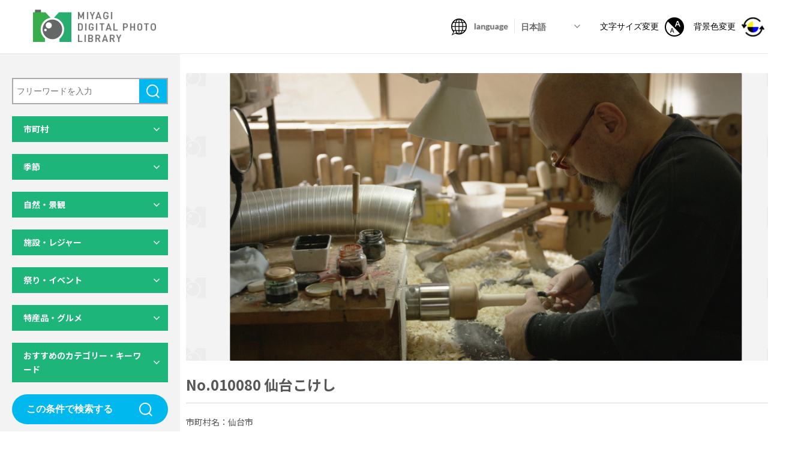

--- FILE ---
content_type: text/html; charset=UTF-8
request_url: https://digi-photo.pref.miyagi.jp/photo/010080-2/
body_size: 13805
content:
<!DOCTYPE html>
<html lang="ja">

<head>
  <meta charset="utf-8">
<meta http-equiv="X-UA-Compatible" content="IE=edge">
<meta name="format-detection" content="telephone=no">
<meta name="viewport" content="width=device-width,initial-scale=1,minimum-scale=1.0">
<script src="https://cdn.jsdelivr.net/npm/viewport-extra@1.0.4/dist/viewport-extra.min.js"></script>
<script>(function(){
  var ua = navigator.userAgent
  var sp = ua.indexOf('iPhone') > -1 ||
    (ua.indexOf('Android') > -1 && ua.indexOf('Mobile') > -1)
  var tab = !sp && (
    ua.indexOf('iPad') > -1 ||
    (ua.indexOf('Macintosh') > -1 && 'ontouchend' in document) ||
    ua.indexOf('Android') > -1
  )
  new ViewportExtra(tab ? 1400 : 375)
  // if (tab) new ViewportExtra(1024)
})()</script>
<title>No.010080 仙台こけし｜みやぎデジタルフォトライブラリー</title>
<meta name="description" content="自然・レジャー・イベント・グルメなど、宮城県内の観光に関する写真を多数掲載しています。利用規約に同意いただくことで、無料で検索・閲覧・ダウンロードが可能となります。">
<meta property="og:title" content="No.010080 仙台こけし｜みやぎデジタルフォトライブラリー">
<meta property="og:description" content="自然・レジャー・イベント・グルメなど、宮城県内の観光に関する写真を多数掲載しています。利用規約に同意いただくことで、無料で検索・閲覧・ダウンロードが可能となります。">
<meta property="og:site_name" content="みやぎデジタルフォトライブラリー">
<meta property="og:url" content="https://digi-photo.pref.miyagi.jp/photo/010080-2/">
<meta property="og:image" content="https://digi-photo.pref.miyagi.jp/wp-content/themes/miyagi-photo/assets/ogp.jpg">
<meta property="og:locale" content="ja_JP">
<meta property="og:type" content="website">
<meta name="twitter:card" content="summary_large_image">
<link rel="icon" type="image/png" href="https://digi-photo.pref.miyagi.jp/wp-content/themes/miyagi-photo/assets/favicon.ico">
<link rel="stylesheet" media="all" href="https://digi-photo.pref.miyagi.jp/wp-content/themes/miyagi-photo/assets/css/reset.css">
<link rel="stylesheet" href="https://digi-photo.pref.miyagi.jp/wp-content/themes/miyagi-photo/assets/css/slick-theme.css">
<link rel="stylesheet" href="https://digi-photo.pref.miyagi.jp/wp-content/themes/miyagi-photo/assets/css/slick.css">
<link rel="stylesheet" media="print , screen and (min-width:768px)" href="https://digi-photo.pref.miyagi.jp/wp-content/themes/miyagi-photo/assets/css/style_pc.css">
<link rel="stylesheet" media="screen and (max-width:767px)" href="https://digi-photo.pref.miyagi.jp/wp-content/themes/miyagi-photo/assets/css/style_sp.css">
<link href="https://fonts.googleapis.com/css2?family=Lato:wght@400;700&family=Noto+Sans+JP:wght@400;500;700&display=swap" rel="stylesheet">
<link rel="stylesheet" href="https://digi-photo.pref.miyagi.jp/wp-content/themes/miyagi-photo/assets/css/print.css" media="print" />
<script src="https://ajax.googleapis.com/ajax/libs/jquery/3.3.1/jquery.min.js"></script> 
<script>window.jQuery || document.write('<script src="https://digi-photo.pref.miyagi.jp/wp-content/themes/miyagi-photo/assets/js/jquery-3.3.1.min.js"><\/script>')</script>
<!-- Global site tag (gtag.js) - Google Analytics -->
<script async src="https://www.googletagmanager.com/gtag/js?id=G-PK64JNGYWD"></script>
<script>
  window.dataLayer = window.dataLayer || [];
  function gtag(){dataLayer.push(arguments);}
  gtag('js', new Date());
 
  gtag('config', 'G-PK64JNGYWD');
</script></head>

<body id="under">
  <div class="all_wrapper">
      <header>
    <h1 class="main_logo"><a href="/">
        <img class="pc_only" src="https://digi-photo.pref.miyagi.jp/wp-content/themes/miyagi-photo/assets/img/logo.png" alt="MIYAGI DIGITAL PHOTO LIBRARY">
        <img class="sp_only" src="https://digi-photo.pref.miyagi.jp/wp-content/themes/miyagi-photo/assets/img/logo_sp.png" alt="MIYAGI DIGITAL PHOTO LIBRARY">
      </a></h1>
    <nav class="header_nav">
      <ul class="header_nav_list">
        <li class="nav_item01">
          <img class="pc_only icon" src="https://digi-photo.pref.miyagi.jp/wp-content/themes/miyagi-photo/assets/img/icon/ico01.png" alt="language">
          <img class="sp_only icon" src="https://digi-photo.pref.miyagi.jp/wp-content/themes/miyagi-photo/assets/img/icon/ico01_sp.png" alt="language">
          <img class="icon_color_pc" src="https://digi-photo.pref.miyagi.jp/wp-content/themes/miyagi-photo/assets/img/icon/ico01_en.png" alt="language">
          <img class="icon_color_sp" src="https://digi-photo.pref.miyagi.jp/wp-content/themes/miyagi-photo/assets/img/icon/ico01_sp_en.png" alt="language">
          <div class="lang_select">
            <select id="lang_select_id">
              <option value="ja" selected>日本語</option>
              <option value="en">English</option>
              <option value="ko">한글</option>
              <option value="zh-tw">中文（繁體）</option>
              <option value="zh-cn">中文（简体）</option>
            </select>
          </div>
        </li>
        <!-- <li class="nav_item02"><a href=""><img src="https://digi-photo.pref.miyagi.jp/wp-content/themes/miyagi-photo/assets/img/icon/ico02.png" alt=""></a></li> -->
        <li class="nav_item03 pc_only"><button class="size-button" data-font="12"><span>文字サイズ変更</span><img src="https://digi-photo.pref.miyagi.jp/wp-content/themes/miyagi-photo/assets/img/icon/ico03.png" alt="文字サイズ変更"></button></li>
        <li class="nav_item04 pc_only color_btn"><button><span>背景色変更</span><img src="https://digi-photo.pref.miyagi.jp/wp-content/themes/miyagi-photo/assets/img/icon/ico04.png" alt="背景色変更"></button></li>
      </ul>
    </nav>
    <button class="hamburger menu-trigger sp_only" id="js-hamburger">
      <span class="hamburger__line hamburger__line--1"></span>
      <span class="hamburger__line hamburger__line--2"></span>
      <span class="hamburger__line hamburger__line--3"></span>
    </button>
    <div class="black-bg" id="js-black-bg"></div>
    <div class="hamburger_menu sp_only">
      <div class="icon_list">
        <ul>
          <li><button class="size-button" data-font="12"><img src="https://digi-photo.pref.miyagi.jp/wp-content/themes/miyagi-photo/assets/img/icon/ico03.png" alt="文字サイズ変更"><span>文字サイズ変更</span></button></li>
          <li class="color_btn"><button><img src="https://digi-photo.pref.miyagi.jp/wp-content/themes/miyagi-photo/assets/img/icon/ico04_sp.png" alt="背景色変更"><span>背景色変更</span></button></li>
        </ul>
      </div>
      <div class="download_list">
        <a href="/download-list/"><span>ダウンロードリスト</span></a>
      </div>
      <div class="hamburger_nav">
        <ul>
          <li><a href="/howto/">このサイトの使い方</a></li>
          <li><a href="/qa/">よくある質問</a></li>
          <li><a href="/privacypolicy/">利用規約・プライバシーポリシー</a></li>
          <li><a href="mailto:kankouks@pref.miyagi.lg.jp?body=%E5%95%8F%E3%81%84%E5%90%88%E3%82%8F%E3%81%9B%E5%86%85%E5%AE%B9%EF%BC%9A%0D%0A%0D%0A%0D%0A%0D%0A%E4%BC%9A%E7%A4%BE%E5%90%8D%EF%BC%9A%0D%0A%E6%8B%85%E5%BD%93%E8%80%85%E5%90%8D%EF%BC%9A%0D%0A%E3%83%A1%E3%83%BC%E3%83%AB%E3%82%A2%E3%83%89%E3%83%AC%E3%82%B9%EF%BC%9A%0D%0A%E9%9B%BB%E8%A9%B1%E7%95%AA%E5%8F%B7%EF%BC%9A">お問い合わせ</a></li>
        </ul>
      </div>
    </div>
    <!-- hamburger_menu -->
    <meta name='robots' content='max-image-preview:large' />
<link rel="alternate" title="oEmbed (JSON)" type="application/json+oembed" href="https://digi-photo.pref.miyagi.jp/wp-json/oembed/1.0/embed?url=https%3A%2F%2Fdigi-photo.pref.miyagi.jp%2Fphoto%2F010080-2%2F" />
<link rel="alternate" title="oEmbed (XML)" type="text/xml+oembed" href="https://digi-photo.pref.miyagi.jp/wp-json/oembed/1.0/embed?url=https%3A%2F%2Fdigi-photo.pref.miyagi.jp%2Fphoto%2F010080-2%2F&#038;format=xml" />
<style id='wp-img-auto-sizes-contain-inline-css' type='text/css'>
img:is([sizes=auto i],[sizes^="auto," i]){contain-intrinsic-size:3000px 1500px}
/*# sourceURL=wp-img-auto-sizes-contain-inline-css */
</style>
<style id='wp-emoji-styles-inline-css' type='text/css'>

	img.wp-smiley, img.emoji {
		display: inline !important;
		border: none !important;
		box-shadow: none !important;
		height: 1em !important;
		width: 1em !important;
		margin: 0 0.07em !important;
		vertical-align: -0.1em !important;
		background: none !important;
		padding: 0 !important;
	}
/*# sourceURL=wp-emoji-styles-inline-css */
</style>
<style id='wp-block-library-inline-css' type='text/css'>
:root{--wp-block-synced-color:#7a00df;--wp-block-synced-color--rgb:122,0,223;--wp-bound-block-color:var(--wp-block-synced-color);--wp-editor-canvas-background:#ddd;--wp-admin-theme-color:#007cba;--wp-admin-theme-color--rgb:0,124,186;--wp-admin-theme-color-darker-10:#006ba1;--wp-admin-theme-color-darker-10--rgb:0,107,160.5;--wp-admin-theme-color-darker-20:#005a87;--wp-admin-theme-color-darker-20--rgb:0,90,135;--wp-admin-border-width-focus:2px}@media (min-resolution:192dpi){:root{--wp-admin-border-width-focus:1.5px}}.wp-element-button{cursor:pointer}:root .has-very-light-gray-background-color{background-color:#eee}:root .has-very-dark-gray-background-color{background-color:#313131}:root .has-very-light-gray-color{color:#eee}:root .has-very-dark-gray-color{color:#313131}:root .has-vivid-green-cyan-to-vivid-cyan-blue-gradient-background{background:linear-gradient(135deg,#00d084,#0693e3)}:root .has-purple-crush-gradient-background{background:linear-gradient(135deg,#34e2e4,#4721fb 50%,#ab1dfe)}:root .has-hazy-dawn-gradient-background{background:linear-gradient(135deg,#faaca8,#dad0ec)}:root .has-subdued-olive-gradient-background{background:linear-gradient(135deg,#fafae1,#67a671)}:root .has-atomic-cream-gradient-background{background:linear-gradient(135deg,#fdd79a,#004a59)}:root .has-nightshade-gradient-background{background:linear-gradient(135deg,#330968,#31cdcf)}:root .has-midnight-gradient-background{background:linear-gradient(135deg,#020381,#2874fc)}:root{--wp--preset--font-size--normal:16px;--wp--preset--font-size--huge:42px}.has-regular-font-size{font-size:1em}.has-larger-font-size{font-size:2.625em}.has-normal-font-size{font-size:var(--wp--preset--font-size--normal)}.has-huge-font-size{font-size:var(--wp--preset--font-size--huge)}.has-text-align-center{text-align:center}.has-text-align-left{text-align:left}.has-text-align-right{text-align:right}.has-fit-text{white-space:nowrap!important}#end-resizable-editor-section{display:none}.aligncenter{clear:both}.items-justified-left{justify-content:flex-start}.items-justified-center{justify-content:center}.items-justified-right{justify-content:flex-end}.items-justified-space-between{justify-content:space-between}.screen-reader-text{border:0;clip-path:inset(50%);height:1px;margin:-1px;overflow:hidden;padding:0;position:absolute;width:1px;word-wrap:normal!important}.screen-reader-text:focus{background-color:#ddd;clip-path:none;color:#444;display:block;font-size:1em;height:auto;left:5px;line-height:normal;padding:15px 23px 14px;text-decoration:none;top:5px;width:auto;z-index:100000}html :where(.has-border-color){border-style:solid}html :where([style*=border-top-color]){border-top-style:solid}html :where([style*=border-right-color]){border-right-style:solid}html :where([style*=border-bottom-color]){border-bottom-style:solid}html :where([style*=border-left-color]){border-left-style:solid}html :where([style*=border-width]){border-style:solid}html :where([style*=border-top-width]){border-top-style:solid}html :where([style*=border-right-width]){border-right-style:solid}html :where([style*=border-bottom-width]){border-bottom-style:solid}html :where([style*=border-left-width]){border-left-style:solid}html :where(img[class*=wp-image-]){height:auto;max-width:100%}:where(figure){margin:0 0 1em}html :where(.is-position-sticky){--wp-admin--admin-bar--position-offset:var(--wp-admin--admin-bar--height,0px)}@media screen and (max-width:600px){html :where(.is-position-sticky){--wp-admin--admin-bar--position-offset:0px}}
/*wp_block_styles_on_demand_placeholder:696b90dbed70b*/
/*# sourceURL=wp-block-library-inline-css */
</style>
<style id='classic-theme-styles-inline-css' type='text/css'>
/*! This file is auto-generated */
.wp-block-button__link{color:#fff;background-color:#32373c;border-radius:9999px;box-shadow:none;text-decoration:none;padding:calc(.667em + 2px) calc(1.333em + 2px);font-size:1.125em}.wp-block-file__button{background:#32373c;color:#fff;text-decoration:none}
/*# sourceURL=/wp-includes/css/classic-themes.min.css */
</style>
<link rel="https://api.w.org/" href="https://digi-photo.pref.miyagi.jp/wp-json/" /><link rel="alternate" title="JSON" type="application/json" href="https://digi-photo.pref.miyagi.jp/wp-json/wp/v2/photo/480" /><link rel="EditURI" type="application/rsd+xml" title="RSD" href="https://digi-photo.pref.miyagi.jp/xmlrpc.php?rsd" />
<meta name="generator" content="WordPress 6.9" />
<link rel="canonical" href="https://digi-photo.pref.miyagi.jp/photo/010080-2/" />
<link rel='shortlink' href='https://digi-photo.pref.miyagi.jp/?p=480' />
  </header>


    <main>
      <div class="contents_area">
        <div class="side_content_wrap" id="js-side_content">
            <div class="side_content">
    <div class="inner">
      <div class="serch_area">
        <p class="arrow_down sp_only" id="js-arrow_down">検索結果を絞り込む</p>
                <form method="get" class="serch_form" action="https://digi-photo.pref.miyagi.jp/photo/">
          <div class="search_box_area">
            <input class="search_box" type="text" name="s" id="s" value="" placeholder="フリーワードを入力" />
            <button class="submit_btn submit01" type="submit">検索</button>
          </div>
          <!-- search_box_area -->
          <div class="dl_accordion">
            <dl>
              <dt>市町村</dt>
              <dd>
                <p class="map_select_btn pc_only">マップから選択</p>
                <div class="map__select_area pc_only">
                  <div class="close_btn">×</div>
                  <div class="inner">
                    <div class="bg_box">
                      <img src="https://digi-photo.pref.miyagi.jp/wp-content/themes/miyagi-photo/assets/img/map01_pc.png" alt="宮城県の地図">
                    </div>
                                        <div class="area_select area_set north_area">
                      <div class="area_head">
                        <p class="area_name">県北</p>
                        <div class="all_select">
                          <input type="checkbox" name="prefecture[]" id="map_area1" value="県北" >
                          <label for="map_area1" class="check_ico">全項目チェック</label>
                        </div>
                      </div>
                      <ul>
                        <li>
                          <input type="checkbox" name="prefecture[]" id="map_area1-1" value="30" >
                          <label for="map_area1-1" class="check_ico">色麻町</label>
                        </li>
                        <li>
                          <input type="checkbox" name="prefecture[]" id="map_area1-2" value="33" >
                          <label for="map_area1-2" class="check_ico">美里町</label>
                        </li>
                        <li>
                          <input type="checkbox" name="prefecture[]" id="map_area1-3" value="32" >
                          <label for="map_area1-3" class="check_ico">涌谷町</label>
                        </li>
                        <li>
                          <input type="checkbox" name="prefecture[]" id="map_area1-4" value="31" >
                          <label for="map_area1-4" class="check_ico">加美町</label>
                        </li>
                        <li>
                          <input type="checkbox" name="prefecture[]" id="map_area1-5" value="13" >
                          <label for="map_area1-5" class="check_ico">大崎市</label>
                        </li>
                        <li>
                          <input type="checkbox" name="prefecture[]" id="map_area1-6" value="11" >
                          <label for="map_area1-6" class="check_ico">栗原市</label>
                        </li>
                        <li>
                          <input type="checkbox" name="prefecture[]" id="map_area1-7" value="10" >
                          <label for="map_area1-7" class="check_ico">登米市</label>
                        </li>
                      </ul>
                    </div>
                    <!-- area_select -->

                    <div class="area_select area_set sanriku_area">
                      <div class="area_head">
                        <p class="area_name">三陸</p>
                        <div class="all_select">
                          <input type="checkbox" name="prefecture[]" id="map_area2" value="三陸" >
                          <label for="map_area2" class="check_ico">全項目チェック</label>
                        </div>
                      </div>
                      <ul>
                        <li>
                          <input type="checkbox" name="prefecture[]" id="map_area2-1" value="2" >
                          <label for="map_area2-1" class="check_ico">石巻市</label>
                        </li>
                        <li>
                          <input type="checkbox" name="prefecture[]" id="map_area2-2" value="35" >
                          <label for="map_area2-2" class="check_ico">南三陸町</label>
                        </li>
                        <li>
                          <input type="checkbox" name="prefecture[]" id="map_area2-3" value="34" >
                          <label for="map_area2-3" class="check_ico">女川町</label>
                        </li>
                        <li>
                          <input type="checkbox" name="prefecture[]" id="map_area2-4" value="4" >
                          <label for="map_area2-4" class="check_ico">気仙沼市</label>
                        </li>
                      </ul>
                    </div>
                    <!-- area_select -->

                    <div class="area_select area_set sendai_area">
                      <div class="area_head">
                        <p class="area_name">仙台・松島</p>
                        <div class="all_select">
                          <input type="checkbox" name="prefecture[]" id="map_area3" value="仙台・松島" >
                          <label for="map_area3" class="check_ico">全項目チェック</label>
                        </div>
                      </div>
                      <ul>
                        <li>
                          <input type="checkbox" name="prefecture[]" id="map_area3-1" value="3" >
                          <label for="map_area3-1" class="check_ico">塩竈市</label>
                        </li>
                        <li>
                          <input type="checkbox" name="prefecture[]" id="map_area3-2" value="1" >
                          <label for="map_area3-2" class="check_ico">仙台市</label>
                        </li>
                        <li>
                          <input type="checkbox" name="prefecture[]" id="map_area3-3" value="24" >
                          <label for="map_area3-3" class="check_ico">松島町</label>
                        </li>
                        <li>
                          <input type="checkbox" name="prefecture[]" id="map_area3-4" value="9" >
                          <label for="map_area3-4" class="check_ico">岩沼市</label>
                        </li>
                        <li>
                          <input type="checkbox" name="prefecture[]" id="map_area3-5" value="8" >
                          <label for="map_area3-5" class="check_ico">多賀城市</label>
                        </li>
                        <li>
                          <input type="checkbox" name="prefecture[]" id="map_area3-6" value="6" >
                          <label for="map_area3-6" class="check_ico">名取市</label>
                        </li>
                        <li>
                          <input type="checkbox" name="prefecture[]" id="map_area3-7" value="29" >
                          <label for="map_area3-7" class="check_ico">大衡村</label>
                        </li>
                        <li>
                          <input type="checkbox" name="prefecture[]" id="map_area3-8" value="14" >
                          <label for="map_area3-8" class="check_ico">富谷市</label>
                        </li>
                        <li>
                          <input type="checkbox" name="prefecture[]" id="map_area3-9" value="28" >
                          <label for="map_area3-9" class="check_ico">大郷町</label>
                        </li>
                        <li>
                          <input type="checkbox" name="prefecture[]" id="map_area3-10" value="27" >
                          <label for="map_area3-10" class="check_ico">大和町</label>
                        </li>
                        <li>
                          <input type="checkbox" name="prefecture[]" id="map_area3-11" value="26" >
                          <label for="map_area3-11" class="check_ico">利府町</label>
                        </li>
                        <li>
                          <input type="checkbox" name="prefecture[]" id="map_area3-12" value="25" >
                          <label for="map_area3-12" class="check_ico">七ヶ浜町</label>
                        </li>
                        <li>
                          <input type="checkbox" name="prefecture[]" id="map_area3-13" value="23" >
                          <label for="map_area3-13" class="check_ico">山元町</label>
                        </li>
                        <li>
                          <input type="checkbox" name="prefecture[]" id="map_area3-14" value="22" >
                          <label for="map_area3-14" class="check_ico">亘理町</label>
                        </li>
                        <li>
                          <input type="checkbox" name="prefecture[]" id="map_area3-15" value="12" >
                          <label for="map_area3-15" class="check_ico">東松島市</label>
                        </li>
                      </ul>
                    </div>
                    <!-- area_select -->

                    <div class="area_select area_set south_area">
                      <div class="area_head">
                        <p class="area_name">県南</p>
                        <div class="all_select">
                          <input type="checkbox" name="prefecture[]" id="map_area4" value="県南" >
                          <label for="map_area4" class="check_ico">全項目チェック</label>
                        </div>
                      </div>
                      <ul>
                        <li>
                          <input type="checkbox" name="prefecture[]" id="map_area4-1" value="17" >
                          <label for="map_area4-1" class="check_ico">大河原町</label>
                        </li>
                        <li>
                          <input type="checkbox" name="prefecture[]" id="map_area4-2" value="19" >
                          <label for="map_area4-2" class="check_ico">柴田町</label>
                        </li>
                        <li>
                          <input type="checkbox" name="prefecture[]" id="map_area4-3" value="5" >
                          <label for="map_area4-3" class="check_ico">白石市</label>
                        </li>
                        <li>
                          <input type="checkbox" name="prefecture[]" id="map_area4-4" value="21" >
                          <label for="map_area4-4" class="check_ico">丸森町</label>
                        </li>
                        <li>
                          <input type="checkbox" name="prefecture[]" id="map_area4-5" value="20" >
                          <label for="map_area4-5" class="check_ico">川崎町</label>
                        </li>
                        <li>
                          <input type="checkbox" name="prefecture[]" id="map_area4-6" value="18" >
                          <label for="map_area4-6" class="check_ico">村田町</label>
                        </li>
                        <li>
                          <input type="checkbox" name="prefecture[]" id="map_area4-7" value="16" >
                          <label for="map_area4-7" class="check_ico">七ヶ宿町</label>
                        </li>
                        <li>
                          <input type="checkbox" name="prefecture[]" id="map_area4-8" value="15" >
                          <label for="map_area4-8" class="check_ico">蔵王町</label>
                        </li>
                        <li>
                          <input type="checkbox" name="prefecture[]" id="map_area4-9" value="7" >
                          <label for="map_area4-9" class="check_ico">角田市</label>
                        </li>
                      </ul>
                    </div>
                    <!-- area_select -->

                    <div class="area_select area_set miyagi_area">
                      <div class="area_head">
                        <p class="area_name">宮城県全域</p>
                        <div class="all_select">
                          <input type="checkbox" name="prefecture[]" id="map_area5-1" value="99" >
                          <label for="map_area5-1" class="check_ico">広域</label>
                        </div>
                      </div>
                    </div>
                    <!-- area_select -->
                  </div>
                </div>
                <!-- map__select_area -->
                <div class="area_box">
                  <p class="area_select_btn pc_only">リストから選択</p>
                  <div class="area_set_wrap">
                    <div class="area_set">
                      <p class="area_name">県北</p>
                      <ul>
                        <li class="all_select">
                          <input type="checkbox" name="" id="area1" value="県北" >
                          <label for="area1" class="check_ico">全項目チェック</label>
                        </li>
                        <li>
                          <input type="checkbox" name="" id="area1-1" value="30" >
                          <label for="area1-1" class="check_ico">色麻町</label>
                        </li>
                        <li>
                          <input type="checkbox" name="" id="area1-2" value="33" >
                          <label for="area1-2" class="check_ico">美里町</label>
                        </li>
                        <li>
                          <input type="checkbox" name="" id="area1-3" value="32" >
                          <label for="area1-3" class="check_ico">涌谷町</label>
                        </li>
                        <li>
                          <input type="checkbox" name="" id="area1-4" value="31" >
                          <label for="area1-4" class="check_ico">加美町</label>
                        </li>
                        <li>
                          <input type="checkbox" name="" id="area1-5" value="13" >
                          <label for="area1-5" class="check_ico">大崎市</label>
                        </li>
                        <li>
                          <input type="checkbox" name="" id="area1-6" value="11" >
                          <label for="area1-6" class="check_ico">栗原市</label>
                        </li>
                        <li>
                          <input type="checkbox" name="" id="area1-7" value="10" >
                          <label for="area1-7" class="check_ico">登米市</label>
                        </li>
                      </ul>
                    </div>
                    <div class="area_set">
                      <p class="area_name">三陸</p>
                      <ul>
                        <li class="all_select">
                          <input type="checkbox" name="" id="area2" value="三陸" >
                          <label for="area2" class="check_ico">全項目チェック</label>
                        </li>
                        <li>
                          <input type="checkbox" name="" id="area2-1" value="2" >
                          <label for="area2-1" class="check_ico">石巻市</label>
                        </li>
                        <li>
                          <input type="checkbox" name="" id="area2-2" value="35" >
                          <label for="area2-2" class="check_ico">南三陸町</label>
                        </li>
                        <li>
                          <input type="checkbox" name="" id="area2-3" value="34" >
                          <label for="area2-3" class="check_ico">女川町</label>
                        </li>
                        <li>
                          <input type="checkbox" name="" id="area2-4" value="4" >
                          <label for="area2-4" class="check_ico">気仙沼市</label>
                        </li>
                      </ul>
                    </div>
                    <div class="area_set">
                      <p class="area_name">仙台・松島</p>
                      <ul>
                        <li class="all_select">
                          <input type="checkbox" name="" id="area3" value="仙台・松島" >
                          <label for="area3" class="check_ico">全項目チェック</label>
                        </li>
                        <li>
                          <input type="checkbox" name="" id="area3-1" value="3" >
                          <label for="area3-1" class="check_ico">塩竈市</label>
                        </li>
                        <li>
                          <input type="checkbox" name="" id="area3-2" value="1" >
                          <label for="area3-2" class="check_ico">仙台市</label>
                        </li>
                        <li>
                          <input type="checkbox" name="" id="area3-3" value="24" >
                          <label for="area3-3" class="check_ico">松島町</label>
                        </li>
                        <li>
                          <input type="checkbox" name="" id="area3-4" value="9" >
                          <label for="area3-4" class="check_ico">岩沼市</label>
                        </li>
                        <li>
                          <input type="checkbox" name="" id="area3-5" value="8" >
                          <label for="area3-5" class="check_ico">多賀城市</label>
                        </li>
                        <li>
                          <input type="checkbox" name="" id="area3-6" value="6" >
                          <label for="area3-6" class="check_ico">名取市</label>
                        </li>
                        <li>
                          <input type="checkbox" name="" id="area3-7" value="29" >
                          <label for="area3-7" class="check_ico">大衡村</label>
                        </li>
                        <li>
                          <input type="checkbox" name="" id="area3-8" value="14" >
                          <label for="area3-8" class="check_ico">富谷市</label>
                        </li>
                        <li>
                          <input type="checkbox" name="" id="area3-9" value="28" >
                          <label for="area3-9" class="check_ico">大郷町</label>
                        </li>
                        <li>
                          <input type="checkbox" name="" id="area3-10" value="27" >
                          <label for="area3-10" class="check_ico">大和町</label>
                        </li>
                        <li>
                          <input type="checkbox" name="" id="area3-11" value="26" >
                          <label for="area3-11" class="check_ico">利府町</label>
                        </li>
                        <li>
                          <input type="checkbox" name="" id="area3-12" value="25" >
                          <label for="area3-12" class="check_ico">七ヶ浜町</label>
                        </li>
                        <li>
                          <input type="checkbox" name="" id="area3-13" value="23" >
                          <label for="area3-13" class="check_ico">山元町</label>
                        </li>
                        <li>
                          <input type="checkbox" name="" id="area3-14" value="22" >
                          <label for="area3-14" class="check_ico">亘理町</label>
                        </li>
                        <li>
                          <input type="checkbox" name="" id="area3-15" value="12" >
                          <label for="area3-15" class="check_ico">東松島市</label>
                        </li>
                      </ul>
                    </div>
                    <div class="area_set">
                      <p class="area_name">県南</p>
                      <ul>
                        <li class="all_select">
                          <input type="checkbox" name="" id="area4" value="県南" >
                          <label for="area4" class="check_ico">全項目チェック</label>
                        </li>
                        <li>
                          <input type="checkbox" name="" id="area4-1" value="17" >
                          <label for="area4-1" class="check_ico">大河原町</label>
                        </li>
                        <li>
                          <input type="checkbox" name="" id="area4-2" value="19" >
                          <label for="area4-2" class="check_ico">柴田町</label>
                        </li>
                        <li>
                          <input type="checkbox" name="" id="area4-3" value="5" >
                          <label for="area4-3" class="check_ico">白石市</label>
                        </li>
                        <li>
                          <input type="checkbox" name="" id="area4-4" value="21" >
                          <label for="area4-4" class="check_ico">丸森町</label>
                        </li>
                        <li>
                          <input type="checkbox" name="" id="area4-5" value="20" >
                          <label for="area4-5" class="check_ico">川崎町</label>
                        </li>
                        <li>
                          <input type="checkbox" name="" id="area4-6" value="18" >
                          <label for="area4-6" class="check_ico">村田町</label>
                        </li>
                        <li>
                          <input type="checkbox" name="" id="area4-7" value="16" >
                          <label for="area4-7" class="check_ico">七ヶ宿町</label>
                        </li>
                        <li>
                          <input type="checkbox" name="" id="area4-8" value="15" >
                          <label for="area4-8" class="check_ico">蔵王町</label>
                        </li>
                        <li>
                          <input type="checkbox" name="" id="area4-9" value="7" >
                          <label for="area4-9" class="check_ico">角田市</label>
                        </li>
                      </ul>
                    </div>
                    <div class="area_set">
                      <p class="area_name">宮城県全域</p>
                      <ul>
                        <!-- <li>
                                <input type="checkbox" name="" id="area5">
                                <label for="area5" class="check_ico all_select">全項目チェック</label>
                              </li> -->
                        <li>
                          <input type="checkbox" name="" id="area5-1" value="99" >
                          <label for="area5-1" class="check_ico">広域</label>
                        </li>
                      </ul>
                    </div>
                  </div>
                  <!-- area_set_wrap -->

                </div>
              </dd>
            </dl>

            <dl>
              <dt>季節</dt>
              <dd>
                <ul>
                                    <li>
                    <input type="checkbox" name="season[]" id="chk1-1" value="1" >
                    <label for="chk1-1" class="check_ico">春</label>
                  </li>
                  <li>
                    <input type="checkbox" name="season[]" id="chk1-2" value="2" >
                    <label for="chk1-2" class="check_ico">夏</label>
                  </li>
                  <li>
                    <input type="checkbox" name="season[]" id="chk1-3" value="3" >
                    <label for="chk1-3" class="check_ico">秋</label>
                  </li>
                  <li>
                    <input type="checkbox" name="season[]" id="chk1-4" value="4" >
                    <label for="chk1-4" class="check_ico">冬</label>
                  </li>
                </ul>
              </dd>
            </dl>

            <dl>
              <dt>自然・景観</dt>
              <dd>
                <ul>
                                    <li>
                    <input type="checkbox" name="nature[]" id="chk2-1" value="1" >
                    <label for="chk2-1" class="check_ico">山岳・高原</label>
                  </li>
                  <li>
                    <input type="checkbox" name="nature[]" id="chk2-2" value="2" >
                    <label for="chk2-2" class="check_ico">平野</label>
                  </li>
                  <li>
                    <input type="checkbox" name="nature[]" id="chk2-3" value="3" >
                    <label for="chk2-3" class="check_ico">湖沼</label>
                  </li>
                  <li>
                    <input type="checkbox" name="nature[]" id="chk2-4" value="4" >
                    <label for="chk2-4" class="check_ico">紅葉</label>
                  </li>
                  <li>
                    <input type="checkbox" name="nature[]" id="chk2-5" value="5" >
                    <label for="chk2-5" class="check_ico">桜</label>
                  </li>
                  <li>
                    <input type="checkbox" name="nature[]" id="chk2-6" value="6" >
                    <label for="chk2-6" class="check_ico">自然景観</label>
                  </li>
                  <li>
                    <input type="checkbox" name="nature[]" id="chk2-7" value="7" >
                    <label for="chk2-7" class="check_ico">都市景観</label>
                  </li>
                  <li>
                    <input type="checkbox" name="nature[]" id="chk2-8" value="8" >
                    <label for="chk2-8" class="check_ico">その他景観</label>
                  </li>
                </ul>
              </dd>
            </dl>

            <dl>
              <dt>施設・レジャー</dt>
              <dd>
                <ul>
                                    <li>
                    <input type="checkbox" name="facilities[]" id="chk3-1" value="1" >
                    <label for="chk3-1" class="check_ico">生き物関連施設</label>
                  </li>
                  <li>
                    <input type="checkbox" name="facilities[]" id="chk3-2" value="2" >
                    <label for="chk3-2" class="check_ico">植物関連施設</label>
                  </li>
                  <li>
                    <input type="checkbox" name="facilities[]" id="chk3-3" value="3" >
                    <label for="chk3-3" class="check_ico">博物館・美術館</label>
                  </li>
                  <li>
                    <input type="checkbox" name="facilities[]" id="chk3-4" value="4" >
                    <label for="chk3-4" class="check_ico">見学・体験施設</label>
                  </li>
                  <li>
                    <input type="checkbox" name="facilities[]" id="chk3-5" value="5" >
                    <label for="chk3-5" class="check_ico">漁業施設</label>
                  </li>
                  <li>
                    <input type="checkbox" name="facilities[]" id="chk3-6" value="6" >
                    <label for="chk3-6" class="check_ico">道の駅・直売所</label>
                  </li>
                  <li>
                    <input type="checkbox" name="facilities[]" id="chk3-7" value="7" >
                    <label for="chk3-7" class="check_ico">観光案内</label>
                  </li>
                  <li>
                    <input type="checkbox" name="facilities[]" id="chk3-8" value="8" >
                    <label for="chk3-8" class="check_ico">震災伝承施設</label>
                  </li>
                  <li>
                    <input type="checkbox" name="facilities[]" id="chk3-9" value="9" >
                    <label for="chk3-9" class="check_ico">遊園地・テーマパーク</label>
                  </li>
                  <li>
                    <input type="checkbox" name="facilities[]" id="chk3-10" value="10" >
                    <label for="chk3-10" class="check_ico">スポーツ施設</label>
                  </li>
                  <li>
                    <input type="checkbox" name="facilities[]" id="chk3-11" value="11" >
                    <label for="chk3-11" class="check_ico">アウトドア</label>
                  </li>
                  <li>
                    <input type="checkbox" name="facilities[]" id="chk3-12" value="12" >
                    <label for="chk3-12" class="check_ico">温泉</label>
                  </li>
                  <li>
                    <input type="checkbox" name="facilities[]" id="chk3-13" value="13" >
                    <label for="chk3-13" class="check_ico">公園</label>
                  </li>
                  <li>
                    <input type="checkbox" name="facilities[]" id="chk3-14" value="14" >
                    <label for="chk3-14" class="check_ico">海水浴場</label>
                  </li>
                  <li>
                    <input type="checkbox" name="facilities[]" id="chk3-15" value="15" >
                    <label for="chk3-15" class="check_ico">神社・仏閣</label>
                  </li>
                  <li>
                    <input type="checkbox" name="facilities[]" id="chk3-16" value="16" >
                    <label for="chk3-16" class="check_ico">城郭</label>
                  </li>
                  <li>
                    <input type="checkbox" name="facilities[]" id="chk3-17" value="17" >
                    <label for="chk3-17" class="check_ico">庭園</label>
                  </li>
                  <li>
                    <input type="checkbox" name="facilities[]" id="chk3-18" value="18" >
                    <label for="chk3-18" class="check_ico">旧街道</label>
                  </li>
                  <li>
                    <input type="checkbox" name="facilities[]" id="chk3-19" value="19" >
                    <label for="chk3-19" class="check_ico">史跡</label>
                  </li>
                  <li>
                    <input type="checkbox" name="facilities[]" id="chk3-20" value="20" >
                    <label for="chk3-20" class="check_ico">歴史的建造物</label>
                  </li>
                  <li>
                    <input type="checkbox" name="facilities[]" id="chk3-21" value="21" >
                    <label for="chk3-21" class="check_ico">地域風俗</label>
                  </li>
                  <li>
                    <input type="checkbox" name="facilities[]" id="chk3-22" value="22" >
                    <label for="chk3-22" class="check_ico">商業施設</label>
                  </li>
                  <li>
                    <input type="checkbox" name="facilities[]" id="chk3-23" value="23" >
                    <label for="chk3-23" class="check_ico">宿泊施設</label>
                  </li>
                  <li>
                    <input type="checkbox" name="facilities[]" id="chk3-24" value="24" >
                    <label for="chk3-24" class="check_ico">交通機関</label>
                  </li>
                  <li>
                    <input type="checkbox" name="facilities[]" id="chk3-25" value="25" >
                    <label for="chk3-25" class="check_ico">その他</label>
                  </li>
                </ul>
              </dd>
            </dl>

            <dl>
              <dt>祭り・イベント</dt>
              <dd>
                <ul>
                                    <li>
                    <input type="checkbox" name="events[]" id="chk4-1" value="1" >
                    <label for="chk4-1" class="check_ico">行・催事</label>
                  </li>
                  <li>
                    <input type="checkbox" name="events[]" id="chk4-2" value="2" >
                    <label for="chk4-2" class="check_ico">郷土芸能</label>
                  </li>
                </ul>
              </dd>
            </dl>

            <dl>
              <dt>特産品・グルメ</dt>
              <dd>
                <ul>
                                    <li>
                    <input type="checkbox" name="products[]" id="chk5-1" value="1" >
                    <label for="chk5-1" class="check_ico">伝統工芸技術</label>
                  </li>
                  <li>
                    <input type="checkbox" name="products[]" id="chk5-2" value="2" >
                    <label for="chk5-2" class="check_ico">郷土料理・グルメ</label>
                  </li>
                  <li>
                    <input type="checkbox" name="products[]" id="chk5-3" value="3" >
                    <label for="chk5-3" class="check_ico">お酒</label>
                  </li>
                  <li>
                    <input type="checkbox" name="products[]" id="chk5-4" value="4" >
                    <label for="chk5-4" class="check_ico">お土産</label>
                  </li>
                </ul>
              </dd>
            </dl>

            <dl>
              <dt>おすすめのカテゴリー・キーワード</dt>
              <dd>
                <ul>
                                                                                                                                                <li>
                          <input type="radio" name="recommended" class="radio" class="radio" id="桜" value="桜" >
                          <label for="桜" class="radio01">桜</label>
                        </li>
                                                                                                                <li>
                          <input type="radio" name="recommended" class="radio" class="radio" id="新緑" value="新緑" >
                          <label for="新緑" class="radio01">新緑</label>
                        </li>
                                                                                                                <li>
                          <input type="radio" name="recommended" class="radio" class="radio" id="花" value="花" >
                          <label for="花" class="radio01">花</label>
                        </li>
                                                                                              </ul>
              </dd>
            </dl>
          </div>
          <!-- dl_accordion -->
          <button class="submit_btn submit02" type="submit">この条件で検索する</button>
        </form>

        <div class="download_list">
          <a href="/download-list/">ダウンロードリスト</a>
        </div>
      </div>
      <!-- serch_area -->

      <div class="side_nav pc_only">
        <ul>
          <li><a href="/howto/">このサイトの使い方</a></li>
          <li><a href="/qa/">よくある質問</a></li>
          <li><a href="/privacypolicy/">利用規約・プライバシーポリシー</a></li>
          <li><a href="mailto:kankouks@pref.miyagi.lg.jp?body=%E5%95%8F%E3%81%84%E5%90%88%E3%82%8F%E3%81%9B%E5%86%85%E5%AE%B9%EF%BC%9A%0D%0A%0D%0A%0D%0A%0D%0A%E4%BC%9A%E7%A4%BE%E5%90%8D%EF%BC%9A%0D%0A%E6%8B%85%E5%BD%93%E8%80%85%E5%90%8D%EF%BC%9A%0D%0A%E3%83%A1%E3%83%BC%E3%83%AB%E3%82%A2%E3%83%89%E3%83%AC%E3%82%B9%EF%BC%9A%0D%0A%E9%9B%BB%E8%A9%B1%E7%95%AA%E5%8F%B7%EF%BC%9A">お問い合わせ</a></li>
        </ul>
      </div>
    </div>
  </div>
  <!-- side_content -->




        </div>
        <!-- side_content_wrap -->

        <div class="main_contents">
                                <div class="pop_box" id="js-pop_box">
              <div class="pop_content">
                <div class="pop_inner">
                  <h1 class="title">利用規約・プライバシーポリシー</h1>
                  <div class="text_box">
                    <h2>使用条件</h2>
                    <p>本サイトに収録されている画像データは、下記事項に同意いただくことで、無料で検索・閲覧・ダウンロードすることができます。</p>
                    <h3>使用許諾・条件等</h3>
                    <ul>
                      <li>ダウンロードした画像データの使用は、宮城県の観光をPRする目的でのみご利用いただけます。</li>
                      <li>ダウンロードした画像データは、そのまま、または加工してご使用いただけます。<br>ただし公序良俗に反したり、被写体のイメージを著しく損なうような加工等はお控え下さい。<br>加工してご利用される場合は、宮城県観光戦略課にて掲載内容の確認をさせていただきますので、左メニューの「お問い合わせ」よりご連絡下さい。
                      </li>
                      <li>宮城県観光戦略課は、本サイトの収録画像データ・文字情報の内容についてその著作権、使用を許諾する権利を有しております。画像データの使用は構いませんが、著作権を放棄するものではありません。そのため、画像の二次利用はお控え下さい。
                      </li>
                      <li>一部画像データについては、画像詳細ページに別途使用許諾申請が必要となる旨を記載しています。<br>その画像をご利用になる場合は、お手数ですが、別途各連絡先まで使用許諾の許可をおとり下さい。（連絡先はダウンロード時に画面表示されます。）
                      </li>
                      <li>使用条件として、画像を掲載する際は、画像の下部等に「写真提供：宮城県観光戦略課」と掲載して下さい。</li>
                      <li>本サービスは、予告なく一部または全部を終了することがございます。<br>画像を複数回お使いになる場合は、その都度ダウンロードし、使用して下さい。
                      </li>
                    </ul>
                    <h3>禁止事項</h3>
                    <ul>
                      <li>本サイトの画像データ（ダウンロード画像を含み）をそのまま複製して販売、頒布、賃貸、貸与することを禁じます。</li>
                      <li>本サイトの画像データや（ダウンロード画像を含み）を賃貸業に使用すること、ご使用頂く個人又は法人以外に賃貸、貸与することを禁じます。</li>
                      <li>使用した画像単独若しくはそれに近い形で製品化し、販売などの商行為に利用することを禁じます。</li>
                      <li>画像及びクレジットを特定の商品に組み合わせ、県の推奨を受けている、またはそのような誤解を与えるような使用を禁じます。</li>
                      <li>特定団体（個人）の政治活動または、宗教活動を著しく助長する恐れがある制作物への使用は禁じます。</li>
                      <li>本条項のいずれかに違反された場合、宮城県観光戦略課はいつでも使用を差し止めることができるものとします。</li>
                    </ul>
                    <h3>免責</h3>
                    <ul>
                      <li>宮城県観光戦略課は、本サイトが提供する画像データを使用すること、またはダウンロードすることによる如何なるトラブルに関して、保証するものではなく、責任を負いません。
                      </li>
                    </ul>
                    <h2>
                      プライバシーポリシー
                    </h2>
                    <p>
                      本サイトでは、アクセスされた方のドメイン名、ＩＰアドレス、ブラウザの種類、本サイトの閲覧等の情報を自動的に収集します。これらの情報は、本サイトの利用状況に関する統計分析のため活用するものであり、個人を特定できる情報を含むものではありません。
                    </p>
                    <p>
                      本サイトでは、「Google　Analytics」を利用しています。「Google　Analytics」は、Cookieを利用して閲覧者の情報を収集します。「Google
                      Analytics利用規約」、「Googleプライバシーポリシー」、「Googleのサービスを使用するサイトやアプリから収集した情報のGoogleによる使用」はこちら。
                    </p>
                    <ul>
                      <li>
                        <a href="https://marketingplatform.google.com/about/analytics/terms/jp/"
                          target="_blank" rel="noopener noreferrer">Google Analytics利用規約</a>
                      </li>
                      <li>
                        <a href="https://policies.google.com/privacy?hl=ja" target="_blank"
                          rel="noopener noreferrer">Googleプライバシーポリシー</a>
                      </li>
                      <li>
                        <a href="https://policies.google.com/technologies/partner-sites?hl=ja"
                          target="_blank"
                          rel="noopener noreferrer">Googleのサービスを使用するサイトやアプリから収集した情報のGoogleによる使用</a>
                      </li>
                    </ul>
                                      </div>
                  <!-- text_box -->
                                      <div class="btn_area single_btn">
                      <div class="btn_set">
                        <button class="agree_btn" id="js-agree_btn">利用規約に同意</button>
                      </div>
                      <div class="btn_set">
                                                <button class="dl_btn" id="js-dl_btn"
                          onclick="doDownload('https://digi-photo.pref.miyagi.jp/wp-content/uploads/2021/03/010080.jpg', '');">ダウンロード</button>
                      </div>
                    </div>
                                  </div>
                <!-- pop_inner -->
                <div class="close_btn" id="js-pop_close">×</div>

              </div>
              <!-- pop_content -->
            </div>
            <!-- pop_box -->

            <div class="block_single" id="480">
              <div class="inner">
                <div id="img_wrap" class="img_box">
                  <img src="https://digi-photo.pref.miyagi.jp/wp-content/uploads/2021/03/010080.jpg" alt="No.010080 仙台こけし">
                  <input id="img_m" type="hidden"
                    value="https://digi-photo.pref.miyagi.jp/wp-content/uploads/2021/03/010080-300x169.jpg" />
                </div>
                <div class="text_box">
                  <h2 class="photo_name">No.010080 仙台こけし</h2>
                                    <p class="area_name">市町村名：<span>仙台市</span></p>
                                                        <p class="shooting_date">撮影年月：<span>2017/3/7</span></p>
                                    <p class="desc">伝統的なこけしとはひと味違う、かわいらしいデザイン雑貨として人気のこけしです。</p>
                </div>
                <div class="dl_btn_area">
                  <div class="dl_btn btn01">
                    <button class="add_btn btn_pop">ダウンロード</button>
                  </div>
                  <div class="dl_btn btn02">
                    <button class="add_btn addtofavorite">ダウンロードリストに追加</button>
                    <button class="add_btn removefavorite hidden">ダウンロードリストから削除</button>
                  </div>
                </div>

                
                                              </div>
            </div>
            <!-- block_single -->

          
        </div>
        <!-- main_contents -->
      </div>
      <!-- contents_area -->
    </main>
    <footer>
    <div class="footer_nav sp_only">
        <ul>
            <li><a href="/howto/">このサイトの使い方</a></li>
            <li><a href="/qa/">よくある質問</a></li>
            <li><a href="/privacypolicy/">利用規約・<br>プライバシーポリシー</a></li>
            <li><a
                    href="mailto:kankouks@pref.miyagi.lg.jp?body=%E5%95%8F%E3%81%84%E5%90%88%E3%82%8F%E3%81%9B%E5%86%85%E5%AE%B9%EF%BC%9A%0D%0A%0D%0A%0D%0A%0D%0A%E4%BC%9A%E7%A4%BE%E5%90%8D%EF%BC%9A%0D%0A%E6%8B%85%E5%BD%93%E8%80%85%E5%90%8D%EF%BC%9A%0D%0A%E3%83%A1%E3%83%BC%E3%83%AB%E3%82%A2%E3%83%89%E3%83%AC%E3%82%B9%EF%BC%9A%0D%0A%E9%9B%BB%E8%A9%B1%E7%95%AA%E5%8F%B7%EF%BC%9A">お問い合わせ</a>
            </li>
        </ul>
    </div>
    <p class="copyright">
        <small>Copyright © Miyagi Perfectural Government.All Rights Reserved</small>
    </p>
</footer>
  </div>
  <script src="https://digi-photo.pref.miyagi.jp/wp-content/themes/miyagi-photo/assets/js/slick.min.js"></script>
<script src="https://digi-photo.pref.miyagi.jp/wp-content/themes/miyagi-photo/assets/js/common.js"></script>
<script>
/* --------------- slick --------------- */
jQuery(function () {
jQuery('#jq_front-slide').slick({
  arrows: true,
  dots: true,
  autoplay: true,
  autoplaySpeed: 3000,
  speed: 1500,
  fade: true,
  centerMode: true,
  slidesToShow: 1,
  // variableWidth: true,
  pauseOnFocus: false,
  pauseOnHover: false,
  pauseOnDotsHover: false,
  swipe: false,
  swipeToSlide: false,
  touchMove: false,
  // responsive: [{
  // 	breakpoint: 768,
  // 	settings: {
  // 		centerMode: false,
  // 		slidesToShow: 1,
  // 		slidesToScroll: 1,
  // 		variableWidth: false,
  // 	}
  // }, ]
});

jQuery('#jq_photo-slide').slick({
  arrows: true,
  dots: true,
  // autoplay: true,
  autoplaySpeed: 3000,
  speed: 1500,
  // fade: true,
  centerMode: true,
  slidesToShow: 1,
  // slidesToScroll: 10,
  variableWidth: true,
  rows: 2,
  slidesPerRow: 5,
  // pauseOnFocus: false,
  // pauseOnHover: false,
  // pauseOnDotsHover: false,
  // swipe: false,
  // swipeToSlide: false,
  // touchMove: false,
  // slidesPerRow: 3,
  responsive: [{
  	breakpoint: 768,
  	settings: {
      slidesPerRow: 2,
  	}
  }, ]
});
});
</script>  <script src="https://digi-photo.pref.miyagi.jp/wp-content/themes/miyagi-photo/assets/js/jquery.cookie.js"></script>
  <script src="https://digi-photo.pref.miyagi.jp/wp-content/themes/miyagi-photo/assets/js/ajax_append_search.js"></script>
  <script>
    //画像から-scaled削除
    $(function() {
      var changeL = $("#img_wrap").children('img').attr('src').replace(/-scaled/g, "");
      $("#img_wrap").children('img').attr('src', changeL);
    });

    //画像ダウンロード（全ブラウザ対応）
    function doDownload(url, filename) {
      if (window.navigator.msSaveOrOpenBlob) {
        var xhr = new XMLHttpRequest();
        xhr.open('GET', url);
        xhr.responseType = 'blob';

        xhr.onloadend = function() {
          if (xhr.status !== 200) return;
          window.navigator.msSaveBlob(xhr.response, filename + 'img.jpg');
        }
        xhr.send();
      } else {
        var alink = document.createElement('a');
        alink.download = filename;
        alink.href = url;
        alink.click();
        return false;
      }
    }
  </script>
  <script>
    //お気に入り追加（制限50）
    $(function() {
      var favorite_pages = JSON.parse(localStorage.getItem('favorite_pages'));
      var selected = false;
      if (favorite_pages) {
        for (i = 0; i < 50; i++) {
          if (selected == false && favorite_pages[i]) {
            if (document.URL == favorite_pages[i]['url']) {
              selected = true;
            }
          }
        }
      }
      if (selected) {
        addFavorite();
      }

      //お気に入りボタン
      $(".addtofavorite").click(function() {
        var favorite_pages_start = JSON.parse(localStorage.getItem('favorite_pages'));
        var title = $("h2.photo_name").text(); // ページのタイトルを取得
        if (!title.length) { // ↑が無い場合は、<head>のタイトルを取得
          title = document.title;
        }
        var id = $(".block_single").attr('id');
        var img = $("#img_wrap").children('img').attr('src');
        var img_m = $("#img_m").val();
        //console.log(img_m);
        var favorite_pages = [{
          url: document.URL,
          id: id,
          img: img,
          img_m: img_m,
          title: title,
          datetime: $.now()
        }];

        if (!(favorite_pages_start == null)) {
          if (favorite_pages_start.length >= 50) { // 最大50個まで
            var lang = 'ja';
            if (lang == 'ja') {
              alert("ダウンロードリストには 50件以上追加することはできません。追加済みの写真をダウンロード後、リストを全て削除ボタンを押してください。");
            } else if (lang == 'en') {
              alert(
                "You can't add more than 50 photos to the download list. After you have downloaded the photos you have already added, please click the Delete All button for the list."
              );
            } else if (lang == 'ko') {
              alert("다운로드 리스트에는 50건 이상 추가할 수 없습니다. 추가된 사진을 다운로드하신 후, 리스트 모두 삭제 버튼을 눌러주십시오.");
            } else if (lang == 'zh-tw') {
              alert("下載選單不能追加50張以上照片資料。請將追加的照片下載完後，按下「刪除所有選單」按鈕。");
            } else if (lang == 'zh-cn') {
              alert("下载列表不能添加50张以上图片。请将添加的图片下载后，点击“删除所有列表”按钮。");
            }
            exit;
          }
        }
        if (favorite_pages_start) {
          for (i = 0; i < 50; i++) {
            if (favorite_pages_start[i] && favorite_pages[0].url !== favorite_pages_start[i]
              .url) {
              favorite_pages.push(favorite_pages_start[i]);
            }
          }
        }
        localStorage.setItem('favorite_pages', JSON.stringify(favorite_pages));
        addFavorite();
      });

      //ダウンロードリストから削除
      $(".removefavorite").click(function() {
        var favorite_pages_start = JSON.parse(localStorage.getItem('favorite_pages'));
        var favorite_pages = [];
        if (favorite_pages_start) {
          for (i = 0; i < 50; i++) {
            if (favorite_pages_start[i] && document.URL !== favorite_pages_start[i].url) {
              favorite_pages.push(favorite_pages_start[i]);
            }
          }
        }
        localStorage.setItem('favorite_pages', JSON.stringify(favorite_pages));
        removeFavorite();
      });

      //追加・削除ボタンへ切り替え処理
      function addFavorite() {
        $(".removefavorite").removeClass('hidden');
        $(".addtofavorite").addClass('hidden');
      }

      function removeFavorite() {
        $(".removefavorite").addClass('hidden');
        $(".addtofavorite").removeClass('hidden');
      }

    });
  </script>
</body>

</html>